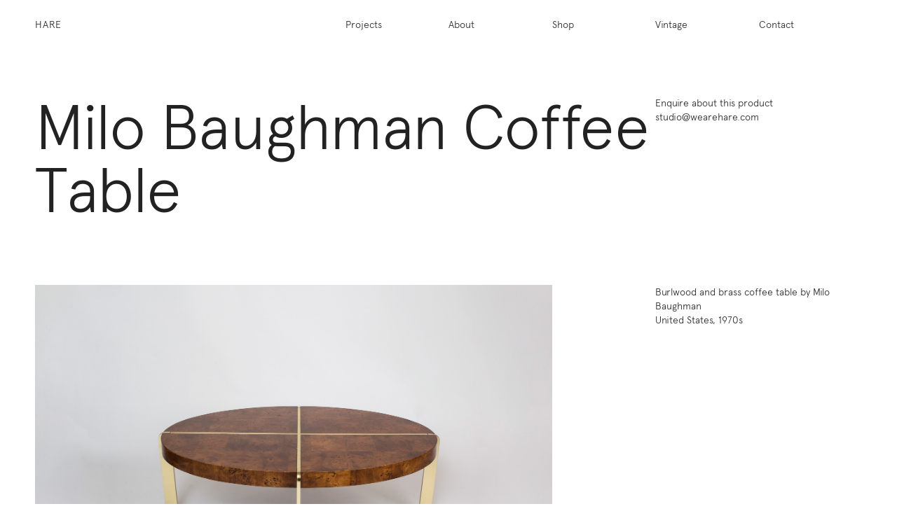

--- FILE ---
content_type: text/html; charset=UTF-8
request_url: http://wearehare.com/vintage/milo-baughman-coffee-table
body_size: 1398
content:
<!DOCTYPE html>
<html lang="en" data-server="aloe">
<head>
  <meta charset="utf-8">
  <meta http-equiv="X-UA-Compatible" content="IE=edge">
	<meta http-equiv="Content-Language" content="en">
	<meta name="google" value="notranslate">
  <meta name="viewport" content="width=device-width, initial-scale=1">
  <title>Hare Interiors - Milo Baughman Coffee Table</title>
	<link rel="stylesheet" href="http://wearehare.com/assets/css/main.css">	<link rel="apple-touch-icon" sizes="180x180" href="/assets/images/favicon/apple-touch-icon.png">
	<link rel="icon" type="image/png" sizes="32x32" href="/assets/images/favicon/favicon-32x32.png">
	<link rel="icon" type="image/png" sizes="16x16" href="/assets/images/favicon/favicon-16x16.png">
	<link rel="manifest" href="/assets/images/favicon/manifest.json">
	<link rel="shortcut icon" href="/assets/images/favicon/favicon.ico">
	<meta name="msapplication-config" content="/assets/images/favicon/browserconfig.xml">
	<meta name="theme-color" content="#ffffff">
</head>
<div class="mobile-menu">
  <a href="javascript:void(0);" class="toggle-icon close-menu">
    <div class="top-line"></div>
    <div class="middle-line"></div>
    <div class="bottom-line"></div>
  </a>
  <ul class="menu">
    <li><a href="/projects" title="All Projects">All Projects</a></li>
    <li><a href="/about" title="About Hare">About Hare</a></li>
    <li><a href="/vintage-furniture" title="Vintage Furniture">Vintage Furniture</a></li>
    <li><a href="/shop" title="Shop Furniture">Shop Furniture</a></li>
    <li><a href="/contact" title="Studio &amp; Contact">Studio &amp; Contact</a></li>
  </ul>
</div>

<div class="mobile-header">
  <div class="logo">
    <a href="/" title="Hare">Hare</a>
  </div>
  <a href="javascript:void(0);" id="mobile-menu-toggle" class="toggle-icon">
    <div class="top-line"></div>
    <div class="middle-line"></div>
    <div class="bottom-line"></div>
  </a>
</div>


<div class="page-container">
<div class="header-placeholder"></div>
<div class="header fixed">
  <div class="logo">
    <a href="/" title="Hare">Hare</a>
  </div>
  <a href="javascript:void(0);" id="mobile-menu-toggle" class="toggle-icon">
    <div class="top-line"></div>
    <div class="middle-line"></div>
    <div class="bottom-line"></div>
  </a>
  <ul class="menu">
    <li><a href="/projects/" title="All Projects">Projects</a></li>
    <li><a href="/about/" title="About Hare">About</li>
		<li><a href="/shop/" title="Shop Furniture">Shop</li>
    <li><a href="/vintage/" title="Vintage Furniture">Vintage</a></li>
    <li><a href="/contact/" title="Studio &amp; Contact">Contact</a></li>
  </ul>
</div>

<div class="page-top animate-on-load fade-in">
  <div class="container-fluid">
    <div class="row">
      <div class="col-sm-6 col-md-6 col-lg-6">
        <h1>Milo Baughman Coffee Table</h1>
      </div>
      <div class="col-sm-2 col-md-2 col-lg-2">
        <h4>Enquire about this product</h4>
        <h4><a href="mailto:studio@wearehare.com?subject=Milo%20Baughman%20Coffee%20Table">studio@wearehare.com</a></h4>
      </div>
    </div>
  </div>
</div>

<div class="page-content animate-on-scroll">
  <div class="container-fluid">
    <div class="row">
      <div class="col-sm-5 col-md-5 col-lg-5">
        <div class="images-container">
          <div class="images">
													<img src="http://wearehare.com/content/5-vintage/1-milo-baughman-coffee-table/milo-baughman-coffee-table_01.jpg" alt="" class="img-responsive gallery-image animate-on-scroll">
													<img src="http://wearehare.com/content/5-vintage/1-milo-baughman-coffee-table/milo-baughman-coffee-table_02.jpg" alt="" class="img-responsive gallery-image animate-on-scroll">
													<img src="http://wearehare.com/content/5-vintage/1-milo-baughman-coffee-table/milo-baughman-coffee-table_03.jpg" alt="" class="img-responsive gallery-image animate-on-scroll">
						          </div>
        </div>
      </div>
      <div class="shop-description col-sm-offset-1 col-md-offset-1 col-lg-offset-1 col-sm-2 col-md-2 col-lg-2">
        <p>Burlwood and brass coffee table by Milo Baughman<br />
United States, 1970s</p>			</div>
    </div>
  </div>
</div>


<div class="footer animate-on-scroll fade-in delay-animation">
  <div class="container-fluid footer-content">
    <div class="row">
      <div class="col-sm-9 col-md-3 col-lg-3">
        &copy; Hare Interiors Ltd
      </div>
      <div class="col-sm-9 col-md-1 col-lg-1">
        <a href="mailto:lauren@wearehare.com" title="lauren@wearehare.com">lauren@wearehare.com</a>
      </div>
      <div class="col-sm-offset-0 col-md-offset-1 col-lg-offset-1 col-sm-9 col-md-1 col-lg-1">
        021 799 643 
      </div>
      <div class="col-sm-offset-0 col-md-offset-1 col-lg-offset-1 col-sm-9 col-md-1 col-lg-1">
        97 Williamson Ave
      </div>
    </div>
  </div>
</div>


</div>
<script type='text/javascript' src='/assets/javascript/jquery-2.2.0.min.js'></script>
<script type='text/javascript' src='/assets/javascript/flickity.pkgd.min.js'></script>
<script type='text/javascript' src='/assets/javascript/jquery.waypoints.min.js'></script>
<script type='text/javascript' src='/assets/javascript/js.cookie.js'></script>
<script type='text/javascript' src='/assets/javascript/app.js'></script>
</body>
</html>


--- FILE ---
content_type: text/css
request_url: http://wearehare.com/assets/css/main.css
body_size: 7395
content:
/*! Flickity v1.2.1
http://flickity.metafizzy.co
---------------------------------------------- */.flickity-enabled{position:relative}.flickity-enabled:focus{outline:none}.flickity-viewport{overflow:hidden;position:relative;height:100%}.flickity-slider{position:absolute;width:100%;height:100%}.flickity-enabled.is-draggable{-webkit-tap-highlight-color:transparent;tap-highlight-color:transparent;-webkit-user-select:none;-moz-user-select:none;-ms-user-select:none;user-select:none}.flickity-enabled.is-draggable .flickity-viewport{cursor:move;cursor:-webkit-grab;cursor:grab}.flickity-enabled.is-draggable .flickity-viewport.is-pointer-down{cursor:-webkit-grabbing;cursor:grabbing}.flickity-prev-next-button{position:absolute;top:50%;width:44px;height:44px;border:none;border-radius:50%;background:white;background:rgba(255,255,255,0.75);cursor:pointer;-webkit-transform:translateY(-50%);-ms-transform:translateY(-50%);transform:translateY(-50%)}.flickity-prev-next-button:hover{background:white}.flickity-prev-next-button:focus{outline:none;box-shadow:0 0 0 5px #09F}.flickity-prev-next-button:active{filter:alpha(opacity=60);opacity:.6}.flickity-prev-next-button.previous{left:10px}.flickity-prev-next-button.next{right:10px}.flickity-rtl .flickity-prev-next-button.previous{left:auto;right:10px}.flickity-rtl .flickity-prev-next-button.next{right:auto;left:10px}.flickity-prev-next-button:disabled{filter:alpha(opacity=30);opacity:.3;cursor:auto}.flickity-prev-next-button svg{position:absolute;left:20%;top:20%;width:60%;height:60%}.flickity-prev-next-button .arrow{fill:#333}.flickity-prev-next-button.no-svg{color:#333;font-size:26px}.flickity-page-dots{position:absolute;width:100%;bottom:-25px;padding:0;margin:0;list-style:none;text-align:center;line-height:1}.flickity-rtl .flickity-page-dots{direction:rtl}.flickity-page-dots .dot{display:inline-block;width:10px;height:10px;margin:0 8px;background:#333;border-radius:50%;filter:alpha(opacity=25);opacity:.25;cursor:pointer}.flickity-page-dots .dot.is-selected{filter:alpha(opacity=100);opacity:1}.flex{display:-ms-flexbox;display:-webkit-flex;display:flex}@-webkit-keyframes fadeInMoveUp{0%{opacity:0;-ms-transform:translateY(150px);-webkit-transform:translateY(150px);transform:translateY(150px)}100%{opacity:1;-ms-transform:translateY(0);-webkit-transform:translateY(0);transform:translateY(0)}}@keyframes fadeInMoveUp{0%{opacity:0;-ms-transform:translateY(150px);-webkit-transform:translateY(150px);transform:translateY(150px)}100%{opacity:1;-ms-transform:translateY(0);-webkit-transform:translateY(0);transform:translateY(0)}}@-webkit-keyframes fadeIn{0%{opacity:0}100%{opacity:1}}@keyframes fadeIn{0%{opacity:0}100%{opacity:1}}@font-face{font-family:'ApercuLight';src:url('../fonts/apercu_light.eot');src:url('../fonts/apercu_light.eot?#iefix') format('embedded-opentype'),url('../fonts/apercu_light.woff2') format('woff2'),url('../fonts/apercu_light.woff') format('woff'),url('../fonts/apercu_light.ttf') format('truetype'),url('../fonts/apercu_light.svg#ApercuLight') format('svg');font-style:normal;font-weight:normal}@font-face{font-family:'ApercuRegular';src:url('../fonts/apercu_regular.eot');src:url('../fonts/apercu_regular.eot?#iefix') format('embedded-opentype'),url('../fonts/apercu_regular.woff2') format('woff2'),url('../fonts/apercu_regular.woff') format('woff'),url('../fonts/apercu_regular.ttf') format('truetype'),url('../fonts/apercu_regular.svg#ApercuRegular') format('svg');font-style:normal;font-weight:normal}html,body{font-family:ApercuLight,sans-serif;font-size:14px;line-height:20px;color:#222222;-webkit-text-size-adjust:100%;-ms-text-size-adjust:100%;-webkit-font-smoothing:subpixel-antialiased;-moz-osx-font-smoothing:grayscale}body{font-size:inherit}h1,h2,h3,h4,h5,h6{line-height:1;font-weight:normal;margin:0}h1{font-size:90px;line-height:90px;margin-bottom:90px;letter-spacing:-0.0125em}h2{font-size:32px;line-height:42px}h3{font-size:24px;line-height:30px}h4{font-size:14px;line-height:20px}h5{font-size:14px;line-height:18px}p{margin:0}p:last-child{margin:0}.text-transform-none{text-transform:none}.antialiased{-webkit-font-smoothing:antialiased;font-smoothing:antialiased}.pad-col{box-sizing:border-box;padding-right:18px !important}.col-xs-1,.col-sm-1,.col-md-1,.col-lg-1,.col-xs-2,.col-sm-2,.col-md-2,.col-lg-2,.col-xs-3,.col-sm-3,.col-md-3,.col-lg-3,.col-xs-4,.col-sm-4,.col-md-4,.col-lg-4,.col-xs-5,.col-sm-5,.col-md-5,.col-lg-5,.col-xs-6,.col-sm-6,.col-md-6,.col-lg-6,.col-xs-7,.col-sm-7,.col-md-7,.col-lg-7,.col-xs-8,.col-sm-8,.col-md-8,.col-lg-8{position:relative;min-height:1px;padding-left:0;padding-right:0}.col-xs-1,.col-xs-2,.col-xs-3,.col-xs-4,.col-xs-5,.col-xs-6,.col-xs-7,.col-xs-8{float:left}.col-xs-1{width:12.5%}.col-xs-2{width:25%}.col-xs-3{width:37.5%}.col-xs-4{width:50%}.col-xs-5{width:62.5%}.col-xs-6{width:75%}.col-xs-7{width:87.5%}.col-xs-8{width:100%}.col-xs-pull-0{right:auto}.col-xs-pull-1{right:12.5%}.col-xs-pull-2{right:25%}.col-xs-pull-3{right:37.5%}.col-xs-pull-4{right:50%}.col-xs-pull-5{right:62.5%}.col-xs-pull-6{right:75%}.col-xs-pull-7{right:87.5%}.col-xs-pull-8{right:100%}.col-xs-push-0{left:auto}.col-xs-push-1{left:12.5%}.col-xs-push-2{left:25%}.col-xs-push-3{left:37.5%}.col-xs-push-4{left:50%}.col-xs-push-5{left:62.5%}.col-xs-push-6{left:75%}.col-xs-push-7{left:87.5%}.col-xs-push-8{left:100%}.col-xs-offset-0{margin-left:0}.col-xs-offset-1{margin-left:12.5%}.col-xs-offset-2{margin-left:25%}.col-xs-offset-3{margin-left:37.5%}.col-xs-offset-4{margin-left:50%}.col-xs-offset-5{margin-left:62.5%}.col-xs-offset-6{margin-left:75%}.col-xs-offset-7{margin-left:87.5%}.col-xs-offset-8{margin-left:100%}@media (min-width:680px){.col-sm-1,.col-sm-2,.col-sm-3,.col-sm-4,.col-sm-5,.col-sm-6,.col-sm-7,.col-sm-8{float:left}.col-sm-1{width:12.5%}.col-sm-2{width:25%}.col-sm-3{width:37.5%}.col-sm-4{width:50%}.col-sm-5{width:62.5%}.col-sm-6{width:75%}.col-sm-7{width:87.5%}.col-sm-8{width:100%}.col-sm-pull-0{right:auto}.col-sm-pull-1{right:12.5%}.col-sm-pull-2{right:25%}.col-sm-pull-3{right:37.5%}.col-sm-pull-4{right:50%}.col-sm-pull-5{right:62.5%}.col-sm-pull-6{right:75%}.col-sm-pull-7{right:87.5%}.col-sm-pull-8{right:100%}.col-sm-push-0{left:auto}.col-sm-push-1{left:12.5%}.col-sm-push-2{left:25%}.col-sm-push-3{left:37.5%}.col-sm-push-4{left:50%}.col-sm-push-5{left:62.5%}.col-sm-push-6{left:75%}.col-sm-push-7{left:87.5%}.col-sm-push-8{left:100%}.col-sm-offset-0{margin-left:0}.col-sm-offset-1{margin-left:12.5%}.col-sm-offset-2{margin-left:25%}.col-sm-offset-3{margin-left:37.5%}.col-sm-offset-4{margin-left:50%}.col-sm-offset-5{margin-left:62.5%}.col-sm-offset-6{margin-left:75%}.col-sm-offset-7{margin-left:87.5%}.col-sm-offset-8{margin-left:100%}}@media (min-width:992px){.col-md-1,.col-md-2,.col-md-3,.col-md-4,.col-md-5,.col-md-6,.col-md-7,.col-md-8{float:left}.col-md-1{width:12.5%}.col-md-2{width:25%}.col-md-3{width:37.5%}.col-md-4{width:50%}.col-md-5{width:62.5%}.col-md-6{width:75%}.col-md-7{width:87.5%}.col-md-8{width:100%}.col-md-pull-0{right:auto}.col-md-pull-1{right:12.5%}.col-md-pull-2{right:25%}.col-md-pull-3{right:37.5%}.col-md-pull-4{right:50%}.col-md-pull-5{right:62.5%}.col-md-pull-6{right:75%}.col-md-pull-7{right:87.5%}.col-md-pull-8{right:100%}.col-md-push-0{left:auto}.col-md-push-1{left:12.5%}.col-md-push-2{left:25%}.col-md-push-3{left:37.5%}.col-md-push-4{left:50%}.col-md-push-5{left:62.5%}.col-md-push-6{left:75%}.col-md-push-7{left:87.5%}.col-md-push-8{left:100%}.col-md-offset-0{margin-left:0}.col-md-offset-1{margin-left:12.5%}.col-md-offset-2{margin-left:25%}.col-md-offset-3{margin-left:37.5%}.col-md-offset-4{margin-left:50%}.col-md-offset-5{margin-left:62.5%}.col-md-offset-6{margin-left:75%}.col-md-offset-7{margin-left:87.5%}.col-md-offset-8{margin-left:100%}}@media (min-width:2000px){.col-lg-1,.col-lg-2,.col-lg-3,.col-lg-4,.col-lg-5,.col-lg-6,.col-lg-7,.col-lg-8{float:left}.col-lg-1{width:12.5%}.col-lg-2{width:25%}.col-lg-3{width:37.5%}.col-lg-4{width:50%}.col-lg-5{width:62.5%}.col-lg-6{width:75%}.col-lg-7{width:87.5%}.col-lg-8{width:100%}.col-lg-pull-0{right:auto}.col-lg-pull-1{right:12.5%}.col-lg-pull-2{right:25%}.col-lg-pull-3{right:37.5%}.col-lg-pull-4{right:50%}.col-lg-pull-5{right:62.5%}.col-lg-pull-6{right:75%}.col-lg-pull-7{right:87.5%}.col-lg-pull-8{right:100%}.col-lg-push-0{left:auto}.col-lg-push-1{left:12.5%}.col-lg-push-2{left:25%}.col-lg-push-3{left:37.5%}.col-lg-push-4{left:50%}.col-lg-push-5{left:62.5%}.col-lg-push-6{left:75%}.col-lg-push-7{left:87.5%}.col-lg-push-8{left:100%}.col-lg-offset-0{margin-left:0}.col-lg-offset-1{margin-left:12.5%}.col-lg-offset-2{margin-left:25%}.col-lg-offset-3{margin-left:37.5%}.col-lg-offset-4{margin-left:50%}.col-lg-offset-5{margin-left:62.5%}.col-lg-offset-6{margin-left:75%}.col-lg-offset-7{margin-left:87.5%}.col-lg-offset-8{margin-left:100%}}form fieldset{margin:0 0 20px 0}form fieldset legend{border:none;margin:0 0 15px 0}form fieldset:last-of-type{margin:0}form .form-group{margin-bottom:0}form input,form .form-control{border:none;border-radius:0;-webkit-appearance:none;padding:0;margin:0;height:auto;box-shadow:none}form input::-webkit-input-placeholder,form .form-control::-webkit-input-placeholder{color:#222222;opacity:1}form input:-moz-placeholder,form .form-control:-moz-placeholder{color:#222222;opacity:1}form input::-moz-placeholder,form .form-control::-moz-placeholder{color:#222222;opacity:1}form input:-ms-input-placeholder,form .form-control:-ms-input-placeholder{color:#222222;opacity:1}form input:focus,form .form-control:focus{box-shadow:none;border-color:#ffffff}form input[type="submit"]{border:none}*{margin:0}html,body{height:100%}body.scroll-lock{width:100%}.error-404 .error{-webkit-transition:transform .4s ease;-moz-transition:transform .4s ease;-o-transition:transform .4s ease;transition:transform .4s ease;position:relative;background:#222222;padding:75px 50px 30px 50px}.error-404 .error .container-fluid{height:100%}.error-404 .error .container-fluid .row{height:100%}.error-404 .error .container-fluid .row>[class^="col-"]{height:100%}.error-404 .error h1{font-size:200px;line-height:200px}.error-404 .header{margin-bottom:30px}.bg-transition .header.fixed{background:inherit}.dark-bg{background:#222;color:#636466;-moz-transition:color .2s ease;-o-transition:color .2s ease;-webkit-transition:color .2s ease;transition:color .2s ease}.dark-bg a{color:#636466;-moz-transition:color .2s ease;-o-transition:color .2s ease;-webkit-transition:color .2s ease;transition:color .2s ease}.dark-bg a:hover{color:#ffffff}.dark-bg a:focus{color:#ffffff}.dark-bg table tbody{border-top:1px solid #636466;-moz-transition:border-color .2s ease;-o-transition:border-color .2s ease;-webkit-transition:border-color .2s ease;transition:border-color .2s ease}.dark-bg table tr{border-bottom:1px solid #636466;-moz-transition:border-color .2s ease;-o-transition:border-color .2s ease;-webkit-transition:border-color .2s ease;transition:border-color .2s ease}.dark-bg table.mobile-table tbody{border-top:none}.dark-bg table.mobile-table tbody tr{border-bottom:none}.dark-bg table.mobile-table tbody .title{border-top:1px solid #636466;-moz-transition:border-color .2s ease;-o-transition:border-color .2s ease;-webkit-transition:border-color .2s ease;transition:border-color .2s ease}.dark-bg table.mobile-table tbody .description{border-bottom:1px solid #636466;-moz-transition:border-color .2s ease;-o-transition:border-color .2s ease;-webkit-transition:border-color .2s ease;transition:border-color .2s ease}.dark-bg .toggle-icon div{background:#ffffff}.projects .dark-bg .page-top .projects-overview{border-top:1px solid #636466;-moz-transition:border-color .2s ease;-o-transition:border-color .2s ease;-webkit-transition:border-color .2s ease;transition:border-color .2s ease}.projects .dark-bg .page-top .projects-overview .project-item{border-bottom:1px solid #636466;-moz-transition:border-color .2s ease,color .2s ease;-o-transition:border-color .2s ease,color .2s ease;-webkit-transition:border-color .2s ease,color .2s ease;transition:border-color .2s ease,color .2s ease}.mobile-menu-open .error,.mobile-menu-open .mobile-header,.mobile-menu-open .page-container{-moz-transform:translateX(-75%);-o-transform:translateX(-75%);-webkit-transform:translateX(-75%);transform:translateX(-75%)}button{border:none}button:focus{outline:0}input[type=text],textarea{outline:none}a{color:#222222;-moz-transition:color .4s ease;-o-transition:color .4s ease;-webkit-transition:color .4s ease;transition:color .4s ease}a:hover,a:focus:hover{color:#a7a9ac;outline:0;text-decoration:none}a:focus{color:initial;outline:0;text-decoration:none}ul{margin:0;padding:0;list-style-type:none}p,h3{text-indent:1.25em}p:first-of-type,h3:first-of-type{text-indent:0}table tbody{border-top:1px solid #222222}table tr{border-bottom:1px solid #222222}::-moz-selection{background:rgba(34,34,34,0.125)}::selection{background:rgba(34,34,34,0.125)}.img-responsive{width:100%}.overlay.dark-bg{background:rgba(34,34,34,0.99);position:fixed;top:0;bottom:0;left:0;right:0;z-index:500;padding:25px 50px 0 50px;opacity:0;visibility:hidden;-webkit-transition:opacity .4s ease-in-out,visibility .4s ease-in-out;-moz-transition:opacity .4s ease-in-out,visibility .4s ease-in-out;-o-transition:opacity .4s ease-in-out,visibility .4s ease-in-out;transition:opacity .4s ease-in-out,visibility .4s ease-in-out}.overlay.dark-bg .overlay-content{margin-bottom:25px}.overlay.dark-bg .overlay-title{margin-bottom:120px}.overlay.dark-bg .overlay-title .number,.overlay.dark-bg .overlay-title .year{width:20%;float:left}.overlay.dark-bg .overlay-title .project{width:60%;float:left}.overlay.dark-bg table{table-layout:fixed;width:100%}.overlay.dark-bg table td{padding:15px 0;vertical-align:top}.overlay.dark-bg table .title{width:40%}.overlay.dark-bg table .description{width:60%}.overlay.dark-bg table.mobile-table tbody tr .title{padding-bottom:0}.overlay.dark-bg table.mobile-table tbody tr .description{padding-top:0}.overlay.dark-bg.active{opacity:1;visibility:visible}.overlay-toggle,.close-overlay{font-family:'ApercuRegular',sans-serif}.vertical-align-container{display:table;height:100%;width:100%}.vertical-align-container .vertical-align{display:table-cell;height:100%;vertical-align:middle}.no-gutters{padding-right:0;padding-left:0}.no-gutters .row{margin-right:0;margin-left:0}.no-gutters .row>[class^="col-"]{padding-right:0;padding-left:0}.one-one{@include aspect-ratio(1, 1);}.three-two{@include aspect-ratio(3, 2);}.page-container{-webkit-transition:transform .4s ease;-moz-transition:transform .4s ease;-o-transition:transform .4s ease;transition:transform .4s ease;padding:0 50px 0 50px}.page-top{margin-bottom:40px}.page-top h3 a{color:#a7a9ac}.page-top h3 a:hover{color:#222222}.page-bottom{margin-top:60px}.content-title{height:70px;position:relative}.content-title p{position:absolute;bottom:10px}.content-title p span{margin-right:10px}.hover-image{display:block}.hover-image .image-overlay-container{position:relative}.hover-image .image-overlay-container .image-overlay{-moz-transition:opacity .4s ease;-o-transition:opacity .4s ease;-webkit-transition:opacity .4s ease;transition:opacity .4s ease;background:#222222;position:absolute;opacity:0;z-index:200;top:0;bottom:0;right:0;left:0}.hover-image:hover .image-overlay-container .image-overlay{opacity:.2}.half-column{width:50%;float:left}.offset-half{margin-left:50%}.two-column-left{padding-right:10px}.two-column-right{padding-left:10px}.three-column-left{padding-right:13.33333333px}.three-column-middle{padding-left:6.66666667px;padding-right:6.66666667px}.three-column-right{padding-left:13.33333333px}.mobile-menu{display:none}.images-container{position:relative}.images-container .left-side,.images-container .right-side{position:absolute;z-index:666;top:0;bottom:0}.images-container .left-side{left:0;right:50%}.images-container .right-side{left:50%;right:0}.animate-on-load,.animate-on-scroll{opacity:0}.animate-on-load.animate,.animate-on-scroll.animate{-webkit-animation-name:fadeInMoveUp;animation-name:fadeInMoveUp;-webkit-animation-duration:.66s;animation-duration:.66s;transition-timing-function:ease-in;-webkit-transition-timing-function:ease-in;-webkit-animation-fill-mode:forwards;animation-fill-mode:forwards}.animate-on-load.fade-in.animate,.animate-on-scroll.fade-in.animate{-webkit-animation-name:fadeIn;animation-name:fadeIn;-webkit-animation-duration:.66s;animation-duration:.66s;transition-timing-function:ease-in;-webkit-transition-timing-function:ease-in;-webkit-animation-fill-mode:forwards;animation-fill-mode:forwards}.delay-animation{-webkit-animation-delay:.15s;animation-delay:.15s}.flickity-prev-next-button{position:absolute;top:50%;border:none;border-radius:0;background:none;cursor:pointer;-webkit-transform:translateY(-50%);-ms-transform:translateY(-50%);transform:translateY(-50%);width:50%;height:100%;background-color:transparent}.flickity-prev-next-button:hover{background:none}.flickity-prev-next-button svg{display:none}.flickity-prev-next-button.previous{left:0}.flickity-prev-next-button.previous:hover{cursor:url("../images/arrow-left.png"),w-resize}.flickity-prev-next-button.next{right:0}.flickity-prev-next-button.next:hover{cursor:url("../images/arrow-right.png"),e-resize}.btn,input.btn{font-size:16px;line-height:1;border:none;color:#222222;text-align:center;background-color:transparent;width:auto;-webkit-border-radius:0;-moz-border-radius:0;border-radius:0;display:inline-block;font-weight:700;width:200px;padding:13px 0;margin-top:30px;border:2px solid #222222;-moz-transition:all .5s;-o-transition:all .5s;-webkit-transition:all .5s;transition:all .5s}.btn:hover,input.btn:hover{background:#222222;color:#ffffff}.btn:focus,input.btn:focus,.btn.focus,input.btn.focus{color:#222222}.btn:focus:hover,input.btn:focus:hover,.btn.focus:hover,input.btn.focus:hover{color:#ffffff}.page-content:before,.page-content:after{display:table;content:""}.page-content:after{clear:both}img{width:100%;height:auto;display:block;pointer-events:none}.flickity-prev-next-button{width:50%;height:100%;background-color:transparent;outline:none}.flickity-prev-next-button:hover{background-color:transparent;outline:none}.flickity-prev-next-button svg{display:none}.flickity-prev-next-button.previous{left:0;background-image:none;cursor:url("../images/arrow-left.png"),w-resize}.flickity-prev-next-button.previous:hover{z-index:auto}.flickity-prev-next-button.next{right:0;background-image:none;cursor:url("../images/arrow-right.png"),e-resize}.flickity-prev-next-button.next:hover{z-index:auto}.hidden{display:none !important}.affix{position:fixed}@-ms-viewport{width:device-width}.visible-xs{display:none !important}.visible-sm{display:none !important}.visible-md{display:none !important}.visible-lg{display:none !important}.visible-xs-block,.visible-xs-inline,.visible-xs-inline-block,.visible-sm-block,.visible-sm-inline,.visible-sm-inline-block,.visible-md-block,.visible-md-inline,.visible-md-inline-block,.visible-lg-block,.visible-lg-inline,.visible-lg-inline-block{display:none !important}@media (max-width:679px){.visible-xs{display:block !important}table.visible-xs{display:table}tr.visible-xs{display:table-row !important}th.visible-xs,td.visible-xs{display:table-cell !important}}@media (max-width:679px){.visible-xs-block{display:block !important}}@media (max-width:679px){.visible-xs-inline{display:inline !important}}@media (max-width:679px){.visible-xs-inline-block{display:inline-block !important}}@media (min-width:680px) and (max-width:991px){.visible-sm{display:block !important}table.visible-sm{display:table}tr.visible-sm{display:table-row !important}th.visible-sm,td.visible-sm{display:table-cell !important}}@media (min-width:680px) and (max-width:991px){.visible-sm-block{display:block !important}}@media (min-width:680px) and (max-width:991px){.visible-sm-inline{display:inline !important}}@media (min-width:680px) and (max-width:991px){.visible-sm-inline-block{display:inline-block !important}}@media (min-width:992px) and (max-width:1999px){.visible-md{display:block !important}table.visible-md{display:table}tr.visible-md{display:table-row !important}th.visible-md,td.visible-md{display:table-cell !important}}@media (min-width:992px) and (max-width:1999px){.visible-md-block{display:block !important}}@media (min-width:992px) and (max-width:1999px){.visible-md-inline{display:inline !important}}@media (min-width:992px) and (max-width:1999px){.visible-md-inline-block{display:inline-block !important}}@media (min-width:2000px){.visible-lg{display:block !important}table.visible-lg{display:table}tr.visible-lg{display:table-row !important}th.visible-lg,td.visible-lg{display:table-cell !important}}@media (min-width:2000px){.visible-lg-block{display:block !important}}@media (min-width:2000px){.visible-lg-inline{display:inline !important}}@media (min-width:2000px){.visible-lg-inline-block{display:inline-block !important}}@media (max-width:679px){.hidden-xs{display:none !important}}@media (min-width:680px) and (max-width:991px){.hidden-sm{display:none !important}}@media (min-width:992px) and (max-width:1999px){.hidden-md{display:none !important}}@media (min-width:2000px){.hidden-lg{display:none !important}}.visible-print{display:none !important}@media print{.visible-print{display:block !important}table.visible-print{display:table}tr.visible-print{display:table-row !important}th.visible-print,td.visible-print{display:table-cell !important}}.visible-print-block{display:none !important}@media print{.visible-print-block{display:block !important}}.visible-print-inline{display:none !important}@media print{.visible-print-inline{display:inline !important}}.visible-print-inline-block{display:none !important}@media print{.visible-print-inline-block{display:inline-block !important}}@media print{.hidden-print{display:none !important}}.header-placeholder{height:161px;width:100%}.header{z-index:300;padding-top:25px;margin-bottom:67px;position:relative}.header.clearfix:before,.header.clearfix:after{display:table;content:""}.header.clearfix:after{clear:both}.header .logo{position:absolute;width:37.5%;top:0;bottom:0}.header .logo a{text-transform:uppercase;letter-spacing:.075em;position:absolute;bottom:0}.header .menu{float:right;width:62.5%}.header .menu li{float:left;width:20%}.header.fixed{padding:25px 50px 25px 50px;background:#ffffff;position:fixed;z-index:400;top:0;left:0;right:0}.header.fixed .logo{position:absolute;width:auto;top:0;bottom:0}.header.fixed .logo a{text-transform:uppercase;position:absolute;bottom:25px}.header.fixed .menu{float:right;width:62.5%}.header.fixed .menu li{float:left;width:20%}.header.fixed.active{-ms-transform:translateY(0);-webkit-transform:translateY(0);transform:translateY(0)}.mobile-header{display:none}.footer{margin-top:170px;padding:0 0 50px 0}.footer:before,.footer:after{display:table;content:""}.footer:after{clear:both}a{text-decoration:none}a:hover{text-decoration:none}.tile-flow{width:87.5%;padding-right:18px;box-sizing:border-box}.tile-flow:before,.tile-flow:after{display:table;content:""}.tile-flow:after{clear:both}@media (max-width:768px){.tile-flow{width:100% !important;padding-right:0 !important}}.tile-flow img{width:100%;height:auto}.tile-flow .tile{display:inline-block;vertical-align:top;width:42.85714286%;padding-right:18px;box-sizing:border-box}@media (max-width:768px){.tile-flow .tile{width:100% !important;padding-right:0 !important}}@media (max-width:768px){.tile-flow.-project{width:100% !important;padding-right:0 !important}}.tile-flow.-project .tile a{position:relative}.tile-flow.-project .tile a:before,.tile-flow.-project .tile a:after{content:'';position:absolute;background:white;width:18px;height:1px;right:10px;top:24px;-webkit-transform:translate3d(-50%, -50%, 0);transform:translate3d(-50%, -50%, 0);opacity:0;z-index:10}.tile-flow.-project .tile a:after{-webkit-transform:translate3d(-50%, -50%, 0) !important;transform:translate3d(-50%, -50%, 0) rotate(90deg) !important}.tile-flow.-project .tile a:hover:before,.tile-flow.-project .tile a:hover:after{opacity:1}.tile-flow.-project .tile:nth-child(3n){width:42.85714286%;padding-right:18px;box-sizing:border-box}@media (max-width:768px){.tile-flow.-project .tile:nth-child(3n){width:100% !important;padding-right:0 !important}}.tile-flow.-project .tile:nth-child(3n + 1){width:71.42857143%;padding-right:18px;box-sizing:border-box}@media (max-width:768px){.tile-flow.-project .tile:nth-child(3n + 1){width:100% !important;padding-right:0 !important}}.tile-flow.-project .tile:nth-child(3n + 2){width:42.85714286%;padding-right:18px;box-sizing:border-box}@media (max-width:768px){.tile-flow.-project .tile:nth-child(3n + 2){width:100% !important;padding-right:0 !important}}.tile-flow.-project .tile:first-child{width:85.71428571%;padding-right:18px;box-sizing:border-box}@media (max-width:768px){.tile-flow.-project .tile:first-child{width:100% !important;padding-right:0 !important}}.tile-flow.project-grid{width:100%;padding-right:0;font-size:0}.tile-flow.project-grid .tile{width:42.85714286%;padding-right:18px;box-sizing:border-box;font-size:14px;margin-bottom:40px}@media (max-width:768px){.tile-flow.project-grid .tile{width:100% !important;padding-right:0 !important}}.tile-flow.project-grid .tile.-wide{width:85.71428571%;padding-right:18px;box-sizing:border-box}.tile-flow.project-grid .tile .content-title{height:auto}.tile-flow.project-grid .tile .content-title p{position:relative}.tile-flow .span-3{width:42.85714286%;padding-right:18px;box-sizing:border-box}.tile-flow .span-4{width:57.14285714%;padding-right:18px;box-sizing:border-box}.tile-flow .span-5{width:71.42857143%;padding-right:18px;box-sizing:border-box}.tile-flow .span-6{width:85.71428571%;padding-right:18px;box-sizing:border-box}.accordian{border-bottom:1px solid rgba(99,100,102,0.2);margin-bottom:60px}.accordian p{margin-bottom:1em;text-indent:0}.accordian section{padding:13px 0;width:100%;border-top:1px solid rgba(99,100,102,0.2);max-height:1.5em;overflow:hidden;cursor:pointer}.accordian section:before,.accordian section:after{display:table;content:""}.accordian section:after{clear:both}.accordian section:hover h4{color:#636466}.accordian section h4,.accordian section article{float:left}.accordian section h4{width:40%;margin-bottom:1em}@media (max-width:1400px){.accordian section h4{width:100%}}.accordian section article{width:60%;opacity:0;transition:all 0ms linear}@media (max-width:1400px){.accordian section article{width:100%}}.accordian section.open{max-height:100em}.accordian section.open article{opacity:1;transition:all 400ms linear}.home{background:#222222;color:#a7a9ac}.home .page-container{background:#222222}.home .header,.home .mobile-header{background:#222222 !important;color:#ffffff !important}.home .header .logo a,.home .mobile-header .logo a,.home .header ul li a,.home .mobile-header ul li a{color:#ffffff !important}.home .header .logo a:hover,.home .mobile-header .logo a:hover,.home .header ul li a:hover,.home .mobile-header ul li a:hover{color:#ffffff !important}.home .header .toggle-icon div,.home .mobile-header .toggle-icon div{background:white}.home .tile a,.home a{color:#a7a9ac}.home .tile a:hover,.home a:hover{color:#ffffff}.home .header-placeholder{display:none}.home .intro{color:#ffffff;padding:75px 50px 30px 50px}.home .intro .container-fluid{height:100%}.home .intro .container-fluid .row{height:100%}.home .intro .container-fluid .row>[class^="col-"]{height:100%}.home .intro h1{display:none}.home .intro h1.active{display:block}.home .header{z-index:300;padding-top:25px;margin-bottom:30px}.home .page-top{padding-top:60px;margin-bottom:31px}.projects .page-top{padding-top:8px;margin-bottom:70px}.projects .page-top .thumbnail-scroll{padding:14px 0 13px 0}.projects .page-top .projects-overview{width:85.71428571%;padding-right:18px;box-sizing:border-box}@media (max-width:768px){.projects .page-top .projects-overview{width:100%}}.projects .page-top .projects-overview .project-item{display:block;padding:13px 0;float:left;width:100%;border-top:1px solid rgba(99,100,102,0.2)}.projects .page-top .projects-overview .project-item:last-child{border-bottom:1px solid rgba(99,100,102,0.2)}.projects .page-top .projects-overview .number,.projects .page-top .projects-overview .year,.projects .page-top .projects-overview .project{float:left}.projects .page-top .projects-overview .number,.projects .page-top .projects-overview .year{width:16.66666667%;padding-right:18px;box-sizing:border-box}.projects .page-top .projects-overview .project{width:66.66666667%;padding-right:18px;box-sizing:border-box}.projects .page-top .projects-overview .year{padding-left:28px}.projects.case-study .header{margin-bottom:25px}.projects.case-study .project-details-placeholder{display:none;height:87px;width:100%}.projects.case-study .project-details{position:relative;background:#ffffff;z-index:450;padding-top:25px;padding-bottom:25px;margin-bottom:15px}.projects.case-study .project-details:before,.projects.case-study .project-details:after{display:table;content:""}.projects.case-study .project-details:after{clear:both}.projects.case-study .project-details.fixed{position:fixed;z-index:450;background:#ffffff;padding-left:50px;padding-right:50px;left:0;top:0}.projects.case-study .project-details.fixed h3 a{color:#a7a9ac}.projects.case-study .project-details.fixed h3 a:hover{color:#222222}.projects.case-study table{table-layout:fixed;width:100%;line-height:60px}.projects.case-study table .number,.projects.case-study table .year{width:20%}.projects.case-study table .project{width:60%}.projects.case-study #image-gallery{padding-left:0;padding-right:0}.projects.case-study #image-gallery .close-overlay{position:absolute;z-index:888;left:50px;color:white}.projects.case-study #image-gallery #gallery-images{height:100%;padding:40px 50px 60px;box-sizing:border-box}.projects.case-study #image-gallery #gallery-images .slide{height:100%}.projects.case-study #image-gallery #gallery-images img{height:100%;width:auto;left:50%;margin:0 auto;margin-right:10px;margin-left:10px;opacity:0;-webkit-transition:opacity .4s ease-in-out,padding .4s ease;-moz-transition:opacity .4s ease-in-out,padding .4s ease;-o-transition:opacity .4s ease-in-out,padding .4s ease;transition:opacity .4s ease-in-out,padding .4s ease}.projects.case-study #image-gallery #gallery-images img.is-previous{padding-right:50%}.projects.case-study #image-gallery #gallery-images img.is-previous.hovered{padding-right:0}.projects.case-study #image-gallery #gallery-images img.is-next{padding-left:50%}.projects.case-study #image-gallery #gallery-images img.is-next.hovered{padding-left:0}.projects.case-study #image-gallery #gallery-images img.is-selected{opacity:1}.projects.case-study #image-gallery #gallery-images .flickity-viewport{z-index:auto}.projects.case-study #image-gallery #gallery-images .flickity-prev-next-button{width:50%;height:100%;background-color:transparent}.projects.case-study #image-gallery #gallery-images .flickity-prev-next-button:hover{background-color:transparent}.projects.case-study #image-gallery #gallery-images .flickity-prev-next-button svg{display:none}.projects.case-study #image-gallery #gallery-images .flickity-prev-next-button.previous{left:0;background-image:none}.projects.case-study #image-gallery #gallery-images .flickity-prev-next-button.previous:hover{z-index:auto;cursor:url("../images/arrow-left.png"),w-resize}.projects.case-study #image-gallery #gallery-images .flickity-prev-next-button.next{right:0;background-image:none}.projects.case-study #image-gallery #gallery-images .flickity-prev-next-button.next:hover{z-index:auto;cursor:url("../images/arrow-right.png"),e-resize}.projects.case-study .project-title{position:fixed;left:50px;right:50px;margin-top:50px}.projects.case-study .project-title .three-two{position:relative;right:0;margin-left:37.5%}.projects.case-study .project-title h1{padding-left:2px}.projects.case-study table{line-height:20px}.projects.case-study table tbody{border-top:none;border-bottom:none}.projects.case-study table tr{border-bottom:none}.projects.case-study .hover-image img{margin-top:70px;position:relative;z-index:-50}.projects.case-study .previous-project a{display:inline-block;transition:transform .4s ease-in-out;-o-transition:transform .4s ease-in-out;-moz-transition:transform .4s ease-in-out;-webkit-transition:transform .4s ease-in-out}.projects.case-study .previous-project a:hover{transform:translateX(-20px);-ms-transform:translateX(-20px);-webkit-transform:translateX(-20px)}.projects.case-study .next-project a{display:inline-block;transition:transform .4s ease-in-out;-o-transition:transform .4s ease-in-out;-moz-transition:transform .4s ease-in-out;-webkit-transition:transform .4s ease-in-out}.projects.case-study .next-project a:hover{transform:translateX(20px);-ms-transform:translateX(20px);-webkit-transform:translateX(20px)}.filter-projects{color:#a7a9ac}.filter-projects.active{color:#222222}.project-list{min-height:80vh}[data-project-view="grid"] .project-list{display:none}[data-project-view="list"] .project-grid{display:none}.projects-view-nav{float:right;width:12.5%;box-sizing:border-box}@media (max-width:768px){.projects-view-nav{width:100% !important;padding-left:0;margin-bottom:3em}}.projects-view-container{float:left;width:87.5%;padding-right:18px;box-sizing:border-box}@media (max-width:768px){.projects-view-container{width:100% !important}}.close-overlay{color:#ffffff !important}.about .page-top{margin-bottom:75px}.about .page-top:before,.about .page-top:after{display:table;content:""}.about .page-top:after{clear:both}.about .page-content:before,.about .page-content:after{display:table;content:""}.about .page-content:after{clear:both}.about .page-content h3{margin-top:90px;margin-bottom:75px}.about .page-content h3:before,.about .page-content h3:after{display:table;content:""}.about .page-content h3:after{clear:both}.about .page-content .profiles .profile{margin-bottom:75px}.about .page-content .profiles .profile .name{font-family:'ApercuRegular',sans-serif}.about .page-content .profiles .profile .job-title{margin-bottom:10px}.about .page-content .profiles .profile .one-one{margin-bottom:50px}.about .page-bottom:before,.about .page-bottom:after{display:table;content:""}.about .page-bottom:after{clear:both}.about .page-bottom h4{margin-bottom:50px}.about .footer{margin-top:100px}.profiles:before,.profiles:after{display:table;content:""}.profiles:after{clear:both}.profiles .one-one{margin-bottom:0 !important}.profiles .box-content{margin:20px 0}.about-carousel .flickity-viewport{height:0 !important;padding-bottom:66% !important}.about-carousel .flickity-prev-next-button.next:after{position:absolute;content:'';right:-4px;top:0;bottom:0;width:8px;transform:scaleY(1.01);background:white;opacity:1}.about-carousel .flickity-prev-next-button.next:active{opacity:1}.shop.product .page-top{margin-bottom:90px}.shop-description p{text-indent:0 !important;margin:0 0 1rem !important}@media (max-width:768px){.shop-description{margin-top:20px}}.contact .page-top{margin-bottom:90px}.contact .page-top:before,.contact .page-top:after{display:table;content:""}.contact .page-top:after{clear:both}.contact .contact-details .name{font-family:'ApercuRegular',sans-serif}.contact .contact-details a{color:#a7a9ac}.contact .contact-details a:hover{color:#222222}.contact .page-bottom:before,.contact .page-bottom:after{display:table;content:""}.contact .page-bottom:after{clear:both}.contact .page-bottom span{font-family:'ApercuRegular',sans-serif}.contact .contact-main:before,.contact .contact-main:after{display:table;content:""}.contact .contact-main:after{clear:both}#map{padding-bottom:50%}@media (max-width:680px){html,body{font-family:ApercuLight,sans-serif;font-size:16px;line-height:22px;color:#222222;-webkit-text-size-adjust:100%;-ms-text-size-adjust:100%;-webkit-font-smoothing:antialiased;-moz-osx-font-smoothing:grayscale}h1{font-size:60px;line-height:60px}h2{font-size:26px;line-height:36px}h3{font-size:18px;line-height:24px}h4{font-size:16px;line-height:22px}h5{font-size:14px;line-height:18px}.error-404 .error{padding:90px 30px 30px 30px}.error-404 .error h1{font-size:120px;line-height:120px}.overlay.dark-bg{padding:30px 30px 0 30px;width:100%;box-sizing:border-box;overflow-x:hidden}.overlay.dark-bg .overlay-content{margin-bottom:15px}.overlay.dark-bg .overlay-title{margin-top:74px;margin-bottom:30px}.toggle-icon{margin-top:4px;width:18px;height:14px;position:relative;display:none;float:right}.toggle-icon div{background:#222222;height:2px;left:0;position:absolute;right:0;transform-origin:50% 50% 0;transition:top .1s ease-in-out .1s,bottom .1s ease-in-out .1s,transform .1s ease-in-out 0s,opacity .1s linear .1s}.toggle-icon .top-line{top:0}.toggle-icon .middle-line{opacity:1;top:50%;margin-top:-1px}.toggle-icon .bottom-line{bottom:0}.toggle-icon.close-menu div{transition:top .1s ease-in-out .1s,bottom .1s ease-in-out .1s,transform .1s ease-in-out .2s,opacity .1s linear .15s}.toggle-icon.close-menu .top-line{top:50%;margin-top:-2px;transform:rotateZ(45deg);-ms-transform:rotateZ(45deg);-webkit-transform:rotateZ(45deg)}.toggle-icon.close-menu .middle-line{opacity:0}.toggle-icon.close-menu .bottom-line{bottom:50%;margin-top:-2px;transform:rotateZ(-45deg);-ms-transform:rotateZ(-45deg);-webkit-transform:rotateZ(-45deg)}.toggle-icon{display:block}.no-gutters{padding-right:0;padding-left:0}.no-gutters .row{margin-right:0;margin-left:0}.no-gutters .row>[class^="col-"]{padding-right:0;padding-left:0}.page-container{position:relative;padding:0 30px 0 30px}.projects.case-study .mobile-header,.shop .mobile-header,.vintage-furniture .mobile-header,.product .mobile-header,.about .mobile-header,.contact .mobile-header{background:#ffffff}.projects.case-study .page-container,.shop .page-container,.vintage-furniture .page-container,.product .page-container,.about .page-container,.contact .page-container{background:#ffffff}.page-top{margin-top:50px;margin-bottom:40px}.page-bottom{margin-top:50px}.content-title{height:50px}.content-title p{bottom:10px}.content-title p span{margin-right:10px}.half-column{width:auto;float:none}.offset-half{margin-left:0}.mobile-column{width:70%}.half-column.two-column-left,.half-column.two-column-right{padding:0}.two-column-left{padding-right:0}.two-column-right{padding-left:0}.three-column-left{padding-right:0}.three-column-middle{padding-left:0;padding-right:0}.three-column-right{padding-left:0}.mobile-header{display:block;-webkit-transition:transform .4s ease;-moz-transition:transform .4s ease;-o-transition:transform .4s ease;transition:transform .4s ease;position:fixed;z-index:400;top:0;left:0;right:0;padding:30px}.mobile-header .logo{float:left}.mobile-header .logo a{text-transform:uppercase}.mobile-menu{display:none;padding:30px;background:#222222;position:fixed;top:0;bottom:0;right:0;left:25%;z-index:0}.mobile-menu .menu{margin-top:110px;border-top:1px solid #ffffff;width:100%}.mobile-menu .menu li{padding:13px 0;border-bottom:1px solid #ffffff}.mobile-menu .menu li a{color:#ffffff}.mobile-menu .toggle-icon{float:right}.mobile-menu .toggle-icon div{background:#ffffff}.header-placeholder{height:82px}.header{padding-top:30px;margin-bottom:80px}.header .logo{position:static;float:left}.header .logo a{position:static}.header .menu{display:none}.header.fixed{display:none}.footer{margin-top:100px;padding:0 0 100px 0}.flickity-prev-next-button{width:25%;height:50%}.flickity-prev-next-button.previous{left:-15px;background:url("../images/arrow-left.png") no-repeat center left}.flickity-prev-next-button.previous:hover{cursor:pointer}.flickity-prev-next-button.next{right:-15px;background:url("../images/arrow-right.png") no-repeat center right}.flickity-prev-next-button.next:hover{cursor:pointer}.home .mobile-header{display:none}.home .intro{position:relative;padding:45px 30px 30px 30px}.home .header{padding-top:30px}.home .page-top{padding-top:0;margin-top:80px;margin-bottom:60px}.projects .page-top{margin-bottom:70px}.projects.case-study .project-details{margin-top:20px;margin-bottom:15px}.projects.case-study .project-details table{margin-bottom:20px}.projects.case-study .project-details.fixed{margin-top:0;padding-left:30px;padding-right:30px}.projects.case-study #image-gallery .close-overlay{left:30px}.projects.case-study #image-gallery #gallery-images{padding:30px}.projects.case-study #image-gallery #gallery-images img{max-width:100%;height:auto;top:50%;transform:translateY(-50%);-ms-transform:translateY(-50%);-webkit-transform:translateY(-50%);margin-right:10px;margin-left:10px}.projects.case-study #image-gallery #gallery-images .flickity-prev-next-button{width:25%;height:50%}.projects.case-study #image-gallery #gallery-images .flickity-prev-next-button.previous{left:15px;background:url("../images/arrow-left.png") no-repeat center left}.projects.case-study #image-gallery #gallery-images .flickity-prev-next-button.previous:hover{cursor:pointer}.projects.case-study #image-gallery #gallery-images .flickity-prev-next-button.next{right:15px;background:url("../images/arrow-right.png") no-repeat center right}.projects.case-study #image-gallery #gallery-images .flickity-prev-next-button.next:hover{cursor:pointer}.projects.case-study .project-title{position:static;left:auto;right:auto;margin-top:40px}.projects.case-study .project-title .three-two{position:relative;margin:0;top:auto;left:auto}.projects.case-study .project-title .three-two .box-content{position:static}.projects.case-study .project-title .three-two:before{padding:0}.projects.case-study table{line-height:22px}.projects.case-study .hover-image img{z-index:auto !important;margin-top:50px}.projects.case-study .previous-project{margin-bottom:25px}.projects.case-study .previous-project a:hover{transform:translateX(0);-ms-transform:translateX(0);-webkit-transform:translateX(0)}.projects.case-study .next-project a:hover{transform:translateX(0);-ms-transform:translateX(0);-webkit-transform:translateX(0)}.about .page-top{margin-bottom:45px}.about .page-content .three-two{margin-top:20px;margin-bottom:40px}.about .page-content h3{margin-top:20px;margin-bottom:20px}.about .page-content h3:before,.about .page-content h3:after{display:table;content:""}.about .page-content h3:after{clear:both}.about .page-content .profiles .profile{margin-bottom:80px}.about .page-content .profiles .profile .job-title{margin-bottom:10px}.about .page-content .profiles .profile .one-one{width:100%;margin-bottom:30px}.about .page-bottom h4{margin-bottom:30px}.about .footer{margin-top:20px}.shop.product .page-top{margin-bottom:50px}.shop.product .page-top h1{margin-bottom:50px}.shop.product .page-content .images-container{margin-bottom:50px}.contact .page-top{margin-bottom:0}.contact .page-content .three-two{margin-top:50px;margin-bottom:50px}.contact .page-bottom{margin-top:0}.contact .page-bottom .awards,.contact .page-bottom .press{margin-top:80px}.contact .page-bottom .awards h4,.contact .page-bottom .press h4{margin-bottom:50px}}@media (min-width:550px) and (max-width:992px){}@media (min-width:2000px){.projects.case-study .overlay h3{font-size:30px;line-height:36px}.home .page-top h2{font-size:46px;line-height:58px}.vintage-furniture .page-top h3,.about .page-top h3,.contact .page-top h3{font-size:46px;line-height:58px}}

--- FILE ---
content_type: application/javascript
request_url: http://wearehare.com/assets/javascript/app.js
body_size: 3999
content:
var scroll_top = $(window).scrollTop();
var windowHeight = $(window).height();
var headerTop = $('.header').offset().top;
var pageContainerTop = $('.page-container').offset().top;
var headerHeight = $('.header').outerHeight(true);
var mobileHeaderHeight = $('.mobile-header').outerHeight(true);
var projectDetailsHeight = $('.project-details').outerHeight(true);

var body = $('body');
var background_start;
var background_end;
var mobile = window.matchMedia( "(max-width: 680px)" );
// var userScroll = false;


function toggleAccordian() {
	$(this).toggleClass('open')
}

if( $("body").hasClass('projects') ){
  var projectsPageBottom = $('.page-top').offset().top + $('.page-top').outerHeight();

  background_start = projectsPageBottom;
  background_end = projectsPageBottom;
} else {
  background_start = 0;
  background_end = 400;
}

var background_mid = (background_start + background_end) * 3 / 4;

$(window).load(function() {

  $('.animate-on-load').hasClass('animate');

  //region - waypoints for animation as user scrolls
  var waypoints = $('.animate-on-scroll').waypoint({
    handler: function(direction) {
      $(this.element).addClass("animate")
    },
    offset: '100%'
  });

  var waypoints = $('.case-study .page-bottom').waypoint({
    handler: function(direction) {
      $('.project-title').fadeToggle();
    },
    offset: '100%'
  });

  if ($('body').hasClass('home')){
    var waypoints = $('.header').waypoint({
      handler: function(direction) {
        if(mobile.matches){
          // $(this.element).hide();
          // $('.header-placeholder').show();
          $('.mobile-header').show();
          $('.header').hide();
        } else {
          $(this.element).addClass("fixed");
          $('.header-placeholder').show();
        }

      }
    });
  }

  //endregion

  //region - image galleries on individual project page
  if( $("body").hasClass('case-study') ){
    $('.project-details-placeholder').css('height', projectDetailsHeight);

    var galleryImages = $('.gallery-image');
    var galleryImagesLength = galleryImages.length;

    for (var i = 0; i < galleryImagesLength; i++) {
      $('#gallery-images').append("<img src="+galleryImages[i].src+">");
    }

    $('#gallery-images').flickity({
      wrapAround: true,
      pageDots: false,
      // draggable: false,
      setGallerySize: false,
			imagesLoaded: true,
    });
  }
  //endregion


  //endregion


  if(mobile.matches){
    $('.header-placeholder').css('height', mobileHeaderHeight);
  } else {
    $('.header-placeholder').css('height', headerHeight);
  }

});

$(document).ready(function() {

  /**
   * Scroll locking with scroll bar compensation
   *
   * To lock $('body').trigger('lock');
   * To unlock $('body').trigger('unlock');
   */
  var $body = $('body').on('lock unlock', function (e) {
      //store width with before lock
      var width = document.documentElement.clientWidth;

      $body
          //toggle lockclass using second parameter for explicit on/off
          .toggleClass('scroll-lock', e.type == 'lock')
          //pad body by the different between pre and post lock to stop content moving around
          //in unlock case the different in negative, effectively undoing the pad
          .add('.header.fixed, .project-details.fixed, .project-title')
					//.css({'padding-right': '+=' + (document.documentElement.clientWidth - width) + 'px'});
  });

  //region - set height of introduction section
  if( $("body").hasClass('home') ){

    if(mobile.matches){
      $('.intro').css('height', windowHeight);
    } else {
      $('.intro').css('height', windowHeight - headerHeight);
    }
    headerTop = $(".header").position().top;
    pageContainerTop = $('.page-container').offset().top;
  }

  if( $("body").hasClass('error-404') ){
    if(mobile.matches){
      $('.error').css('height', windowHeight);
    } else {
      $('.error').css('height', windowHeight - headerHeight);
    }
  }
  //endregion

  $('.images').flickity({
    wrapAround: true,
    pageDots: false,
		autoPlay: 2400,
    // draggable: false,
  });

  $('.animate-on-load').addClass('animate');

  // $(".images-container .left-side")
  // .mouseenter(function() {
  //   $(this).siblings('.images').children('.flickity-prev-next-button.previous').addClass('active');
  // })
  // .mouseleave(function() {
  //   $(this).siblings('.images').children('.flickity-prev-next-button.previous').removeClass('active');
  // });

  // $(".images-container .right-side")
  // .mouseenter(function() {
  //   $(this).siblings('.images').children('.flickity-prev-next-button.next').addClass('active');
  // })
  // .mouseleave(function() {
  //   $(this).siblings('.images').children('.flickity-prev-next-button.next').removeClass('active');
  // });

  // $(".images-container.alternate .left-side")
  // .mouseenter(function() {
  //   $(this).siblings('.images').children('.flickity-prev-next-button').addClass('active');
  // })
  // .mouseleave(function() {
  //   $(this).siblings('.images').children('.flickity-prev-next-button').removeClass('active');
  // });

  // $(".images-container.alternate .right-side")
  // .mouseenter(function() {
  //   $(this).siblings('.images').children('.flickity-prev-next-button').addClass('active');
  // })
  // .mouseleave(function() {
  //   $(this).siblings('.images').children('.flickity-prev-next-button').removeClass('active');
  // });

  $(".case-study .hover-image")
  .mouseenter(function() {
    $(this).children('img').css('z-index', 0);
  })
  .mouseleave(function() {
    $(this).children('img').css('z-index', '-50');
  });

  $('.overlay-toggle').click(function() {
    if( $(this).hasClass('hover-image') ){

      var galleryImagePosition = $(this).index(".hover-image");

      $('#gallery-images').flickity('select', galleryImagePosition, false, true);
      $('#gallery-images').flickity('resize');
      $('#gallery-images').flickity('reposition');

    }

    var current = $(this).attr('data-overlay');
    $('.overlay.active').removeClass('active');
    $('.overlay-toggle.active').removeClass('active');
    $(this).addClass('active');
    $('#'+current).addClass('active');

    $('body').trigger('lock');
  });

  $('#mobile-menu-toggle').on( "click", function(){
    $('.mobile-menu').show();
    $('body').toggleClass('mobile-menu-open');
  });

  $('.mobile-menu .close-menu').on( "click", function(){
    $('body').removeClass('mobile-menu-open');
    setTimeout(function(){
      $('.mobile-menu').hide();
    }, 400);
  });

  $('#show-info, #what-we-do, #our-process').on( "click", function(){
    $(this).removeClass('active');
    setTimeout(function(){
      $('body').trigger('unlock');
    }, 500);
  });

  $('.thumbnail-scroll a').on( "click", function(){
    $('html, body').animate({ scrollTop: $('.page-content').position().top - headerHeight }, 500);
  });

  $('.close-overlay').on( "click", function(){
    $(this).parents('.overlay').removeClass('active');
    setTimeout(function(){
      $('body').trigger('unlock');
    }, 500);
  });

	$('.filter-projects').on( "click", function(){
		$('.filter-projects').removeClass('active');
		$(this).addClass('active');
		var newView = $(this).attr('data-view')
		$('body').attr('data-project-view', newView);
	});

  //region - only auto scroll if on homepage and the user has not scrolled or clicked and the intro movement has not happened yet.

  if( $("body").hasClass('home') ){

    var quotes =  $('.intro h1');
    var randomQuote = Math.floor(Math.random()*quotes.length);

    quotes.eq(randomQuote).addClass('active');

    //quotes[randomQuote].addClass('active');

    // if (Cookies.get('introduction')) {
    //   $('.intro').remove();
    //   Waypoint.refreshAll();
    //   headerTop = $(".header").position().top;
    //   body.removeClass('bg-transition dark-bg');
    // }
    // if (Cookies.get('introduction') == undefined) {
      setTimeout(function(){
        introHandler();
      }, 3000);
    // }
    $('.intro').on('click', introHandler );
    $('.intro').on('touchstart scrollstart wheel', debounce(introHandler, 35));

  }

  // setTimeout(function(){
  //   if( $("body").hasClass('home') && jQuery('.intro').css('display') == 'block' && scroll_top == 0){
  //     introHandler();
  //   }
  // }, 3000);

  // if( $("body").hasClass('home') && jQuery('.intro').css('display') == 'block' && scroll_top > 0 ){
  //   $('.intro').hide();
  //   Waypoint.refreshAll();
  //   headerTop = $(".header").position().top;
  //   body.removeClass('bg-transition dark-bg');
  // }

  //endregion

  runOnScroll();

});

function debounce(func, wait, immediate) {
  var timeout;
  return function() {
    var context = this, args = arguments;
    var later = function() {
      timeout = null;
      if (!immediate) func.apply(context, args);
    };
    var callNow = immediate && !timeout;
    clearTimeout(timeout);
    timeout = setTimeout(later, wait);
    if (callNow) func.apply(context, args);
  };
};

var get_color_array = function(color) {
  var result;
  var colors = {
      aqua: [0, 255, 255],
      azure: [240, 255, 255],
      beige: [245, 245, 220],
      black: [0, 0, 0],
      blue: [0, 0, 255],
      brown: [165, 42, 42],
      cyan: [0, 255, 255],
      darkblue: [0, 0, 139],
      darkcyan: [0, 139, 139],
      darkgrey: [169, 169, 169],
      darkgreen: [0, 100, 0],
      darkkhaki: [189, 183, 107],
      darkmagenta: [139, 0, 139],
      darkolivegreen: [85, 107, 47],
      darkorange: [255, 140, 0],
      darkorchid: [153, 50, 204],
      darkred: [139, 0, 0],
      darksalmon: [233, 150, 122],
      darkviolet: [148, 0, 211],
      fuchsia: [255, 0, 255],
      gold: [255, 215, 0],
      green: [0, 128, 0],
      indigo: [75, 0, 130],
      khaki: [240, 230, 140],
      lightblue: [173, 216, 230],
      lightcyan: [224, 255, 255],
      lightgreen: [144, 238, 144],
      lightgrey: [211, 211, 211],
      lightpink: [255, 182, 193],
      lightyellow: [255, 255, 224],
      lime: [0, 255, 0],
      magenta: [255, 0, 255],
      maroon: [128, 0, 0],
      navy: [0, 0, 128],
      olive: [128, 128, 0],
      orange: [255, 165, 0],
      pink: [255, 192, 203],
      purple: [128, 0, 128],
      violet: [128, 0, 128],
      red: [255, 0, 0],
      silver: [192, 192, 192],
      white: [255, 255, 255],
      yellow: [255, 255, 0],
      transparent: [255, 255, 255]
  };
  if (color && color.constructor === Array && color.length === 3)
      return color;
  if (result = /rgb\(\s*([0-9]{1,3})\s*,\s*([0-9]{1,3})\s*,\s*([0-9]{1,3})\s*\)/.exec(color))
      return [parseInt(result[1], 10), parseInt(result[2], 10), parseInt(result[3], 10)];
  if (result = /rgb\(\s*([0-9]+(?:\.[0-9]+)?)\%\s*,\s*([0-9]+(?:\.[0-9]+)?)\%\s*,\s*([0-9]+(?:\.[0-9]+)?)\%\s*\)/.exec(color))
      return [parseFloat(result[1]) * 2.55, parseFloat(result[2]) * 2.55, parseFloat(result[3]) * 2.55];
  if (result = /#([a-fA-F0-9]{2})([a-fA-F0-9]{2})([a-fA-F0-9]{2})/.exec(color))
      return [parseInt(result[1], 16), parseInt(result[2], 16), parseInt(result[3], 16)];
  if (result = /#([a-fA-F0-9])([a-fA-F0-9])([a-fA-F0-9])/.exec(color))
      return [parseInt(result[1] + result[1], 16), parseInt(result[2] + result[2], 16), parseInt(result[3] + result[3], 16)];
  if (result = /rgba\(0, 0, 0, 0\)/.exec(color))
      return colors["transparent"];
  return colors[$.trim(color).toLowerCase()];
}

var get_color_string = function(color) {
  if (color.length == 3) {
    return 'rgb(' + Math.round(color[0]) + ',' +
      Math.round(color[1]) + ',' +
      Math.round(color[2]) + ')';
  } else {
    return 'rgba(' + Math.round(color[0]) + ',' +
      Math.round(color[1]) + ',' +
      Math.round(color[2]) + ',' +
      color[3] + ')';
  }
}


var bg_start = [34,34,34]; //#222222
var bg_end = [255, 255, 255]; //#FFFFFF

// var runOnResize = debounce(function() {
//   $('#gallery-images').flickity('resize');
//   $('#gallery-images').flickity('reposition');
// }, 100);

// window.addEventListener("resize", runOnResize);

var runOnScroll = debounce(function() {

  scroll_top = $(window).scrollTop();
  windowHeight = $(window).height();

  // var pageContentHeight = jQuery('.page-content').innerHeight();
  // var pageContentBottom = jQuery('.page-content').offset().top + pageContentHeight - windowHeight - 200;

  //region - fade out project title when user has scrolled to the bottom of the page (for individual project page)
  // if ( scroll_top > pageContentBottom ) {
  //   $(".project-title").animate({ opacity: 0 });
  // } else {
  //   $(".project-title").animate({ opacity: 1 });
  // }
  //endregion

  //region - fix/unfix header (all pages)
  // if ( scroll_top > pageContentTop ) {
  //   jQuery('.header').addClass("fixed");
  //   jQuery('.header-placeholder').show();
  // } else {
  //   jQuery('.header').removeClass("fixed");
  //   jQuery('.header-placeholder').hide();
  // }
  //endregion

  //region - fix/unfix project details bar
  if (jQuery('body').hasClass("case-study")){
    if ( scroll_top > headerHeight ) {
      if(!mobile.matches){
        jQuery('.header').hide();
      }
      jQuery('.project-details').addClass("fixed");
      jQuery('.project-details-placeholder').show();
    } else {
      if(!mobile.matches){
        jQuery('.header').show();
      }
      jQuery('.project-details').removeClass("fixed");
      jQuery('.project-details-placeholder').hide();
    }
  }
  //endregion

  //region - color transition as user scrolls
  if( $("body").hasClass('bg-transition') ){
    if (scroll_top <= background_start) {
    // if (scroll_top < background_start) {
      var color = get_color_string(bg_start);
      $('.header, .mobile-header, .intro, .page-container').css({
          // backgroundColor: color
      });
      $(".header, .mobile-header, .intro, .page-container").addClass('dark-bg');

    }
    else if (scroll_top >= background_start && scroll_top < background_mid) {
      var percent = (scroll_top - background_start) / (background_mid - background_start);
      var bg_r = bg_start[0] + ((bg_end[0] - bg_start[0]) * percent);
      var bg_g = bg_start[1] + ((bg_end[1] - bg_start[1]) * percent);
      var bg_b = bg_start[2] + ((bg_end[2] - bg_start[2]) * percent);
      var color = get_color_string([bg_r, bg_g, bg_b]);
      $('.header, .mobile-header, .intro, .page-container').css({
          // backgroundColor: color
      });
    }
    else if (scroll_top >= background_mid && scroll_top < background_end) {
      var percent = (scroll_top - background_mid) / (background_end - background_mid);
      var alpha = 1 + (0 - 1) * percent;
      //var color = this.get_color_string([this.bg_end[0], this.bg_end[1], this.bg_end[2], alpha]);
      var color = get_color_string([bg_end[0], bg_end[1], bg_end[2]]);
      $('.header, .mobile-header, .intro, .page-container').css({
          // backgroundColor: color
      });
    }
    else {
      //var color = this.get_color_string([this.bg_end[0], this.bg_end[1], this.bg_end[2], 0]);
      var color = get_color_string([bg_end[0], bg_end[1], bg_end[2]]);
      $('.header, .mobile-header, .intro, .page-container').css({
          // backgroundColor: color
      });
      $(".header, .mobile-header, .intro, .page-container").removeClass('dark-bg');
    }
  }
  //endregion

}, 5);

window.addEventListener('scroll', runOnScroll);
$('section').on('click', toggleAccordian);


//region - auto scroll to top of header and hide intro section (homepage only)
function introHandler(){
  $("html, body").animate({ scrollTop: pageContainerTop }, 500, function() {
    $('.intro').hide();
    // $('.header').hide();
    // $('.header-placeholder').show();
    Waypoint.refreshAll();
    $(window).scrollTop(0);
    pageContainerTop = $('.page-container').offset().top;
    $("body").removeClass('bg-transition');
    // Cookies.set('introduction', 1);
  });
}
//endregion
